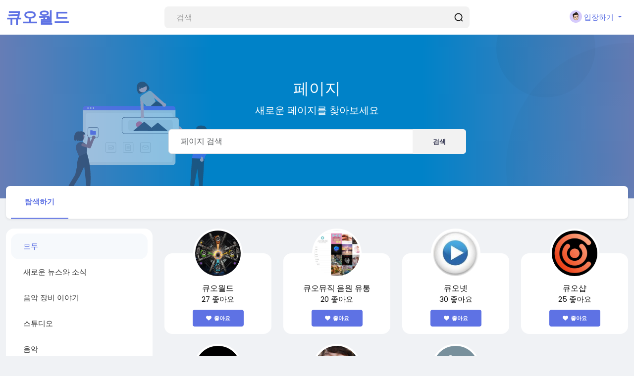

--- FILE ---
content_type: image/svg+xml
request_url: https://cuoworld.com/content/themes/default/images/headers/undraw_building_websites_i78t.svg
body_size: 5016
content:
<svg xmlns="http://www.w3.org/2000/svg" data-name="Layer 1" width="876.27165" height="661.47277" viewBox="0 0 876.27165 661.47277" xmlns:xlink="http://www.w3.org/1999/xlink"><path d="M685.83423,138.6545c7.51624,15.99516-8.41069,20.5258-26.65516,29.099s-31.8977,17.94247-39.41393,1.94732-13.61474-47.74263,12.19523-59.87092C658.65953,97.2838,678.318,122.65934,685.83423,138.6545Z" transform="translate(-180.86417 -106.46046)" fill="#2f2e41"/><circle cx="467.74627" cy="39.08912" r="24.56103" fill="#ffb8b8"/><path d="M770.29037,254.47277c-.85009-1.11-1.70019-2.2-2.56006-3.26q-1.66479-2.07-3.35009-4.01c-12.73-14.69-26.27-23.94-41.17969-24.93h-.02l-.22021-.02-29.71,28.96-10.10009,9.84.22021.54,5.44971,13.57h95.49023A234.83392,234.83392,0,0,0,770.29037,254.47277Z" transform="translate(-180.86417 -106.46046)" fill="#2f2e41"/><path d="M621.90207,155.43779l0,0,8.792-4.13144-1.22476-12.68333,5.87908,10.49623,4.20223-1.97466-.7144-7.39862,3.42957,6.12274,31.22444-14.67258,0,0a26,26,0,0,0-34.589-12.47385l-4.52533,2.12648A26,26,0,0,0,621.90207,155.43779Z" transform="translate(-180.86417 -106.46046)" fill="#2f2e41"/><path d="M825.39023,601.26062H312.55173a16.51867,16.51867,0,0,1-16.5-16.5V276.60681a12.10184,12.10184,0,0,1,12.08789-12.08838H829.59311a12.31112,12.31112,0,0,1,12.29712,12.29736V584.76062A16.51868,16.51868,0,0,1,825.39023,601.26062Z" transform="translate(-180.86417 -106.46046)" fill="#f2f2f2"/><path d="M328.55173,584.76062h480.8385a16,16,0,0,0,16-16V307.21277a16,16,0,0,0-16-16H328.55173a16,16,0,0,0-16,16V568.76062A16,16,0,0,0,328.55173,584.76062Z" transform="translate(-180.86417 -106.46046)" fill="#fff"/><path d="M841.66049,275.663H295.82016v-8.40039a16.57376,16.57376,0,0,1,16.56006-16.5498H825.10043a16.57368,16.57368,0,0,1,16.56006,16.5498Z" transform="translate(-180.86417 -106.46046)" fill="#6c63ff"/><circle cx="145.05135" cy="156.7523" r="4.28342" fill="#fff"/><circle cx="161.31015" cy="156.7523" r="4.28342" fill="#fff"/><circle cx="177.56896" cy="156.7523" r="4.28342" fill="#fff"/><path d="M583.97441,528.03954h-43a9.51081,9.51081,0,0,1-9.5-9.5v-43a9.51081,9.51081,0,0,1,9.5-9.5h43a9.51081,9.51081,0,0,1,9.5,9.5v43A9.51081,9.51081,0,0,1,583.97441,528.03954Zm-43-60a7.50835,7.50835,0,0,0-7.5,7.5v43a7.50836,7.50836,0,0,0,7.5,7.5h43a7.50836,7.50836,0,0,0,7.5-7.5v-43a7.50835,7.50835,0,0,0-7.5-7.5Z" transform="translate(-180.86417 -106.46046)" fill="#ccc"/><path d="M575.47441,516.03954h-26a3.00328,3.00328,0,0,1-3-3v-32a3.00328,3.00328,0,0,1,3-3h18.83935a3.0073,3.0073,0,0,1,1.8794.66162l7.16016,5.7539a2.9844,2.9844,0,0,1,1.12109,2.33838v26.2461A3.00328,3.00328,0,0,1,575.47441,516.03954Zm-26-36a1.0013,1.0013,0,0,0-1,1v32a1.0013,1.0013,0,0,0,1,1h26a1.0013,1.0013,0,0,0,1-1v-26.2461a.99457.99457,0,0,0-.37354-.77929l-7.16113-5.7544a1.00206,1.00206,0,0,0-.626-.22021Z" transform="translate(-180.86417 -106.46046)" fill="#ccc"/><path d="M570.47441,492.03954h-16a1,1,0,0,1,0-2h16a1,1,0,0,1,0,2Z" transform="translate(-180.86417 -106.46046)" fill="#ccc"/><path d="M570.47441,498.03954h-16a1,1,0,0,1,0-2h16a1,1,0,0,1,0,2Z" transform="translate(-180.86417 -106.46046)" fill="#ccc"/><path d="M570.47441,504.03954h-16a1,1,0,0,1,0-2h16a1,1,0,0,1,0,2Z" transform="translate(-180.86417 -106.46046)" fill="#ccc"/><path d="M685.97441,528.03954h-43a9.51081,9.51081,0,0,1-9.5-9.5v-43a9.51081,9.51081,0,0,1,9.5-9.5h43a9.51081,9.51081,0,0,1,9.5,9.5v43A9.51081,9.51081,0,0,1,685.97441,528.03954Zm-43-60a7.50835,7.50835,0,0,0-7.5,7.5v43a7.50836,7.50836,0,0,0,7.5,7.5h43a7.50836,7.50836,0,0,0,7.5-7.5v-43a7.50835,7.50835,0,0,0-7.5-7.5Z" transform="translate(-180.86417 -106.46046)" fill="#ccc"/><path d="M678.47441,508.03954h-28a3.00328,3.00328,0,0,1-3-3v-16a3.00328,3.00328,0,0,1,3-3h28a3.00328,3.00328,0,0,1,3,3v16A3.00328,3.00328,0,0,1,678.47441,508.03954Zm-28-20a1.001,1.001,0,0,0-1,1v16a1.001,1.001,0,0,0,1,1h28a1.001,1.001,0,0,0,1-1v-16a1.001,1.001,0,0,0-1-1Z" transform="translate(-180.86417 -106.46046)" fill="#ccc"/><path d="M664.47441,499.67772a3.00345,3.00345,0,0,1-1.58984-.45264l-14.94043-9.3374a1.00027,1.00027,0,0,1,1.06054-1.69629l14.94043,9.3374a1.00555,1.00555,0,0,0,1.05957,0l14.93946-9.3374a1.00027,1.00027,0,0,1,1.06054,1.69629l-14.93945,9.3374A3.00432,3.00432,0,0,1,664.47441,499.67772Z" transform="translate(-180.86417 -106.46046)" fill="#ccc"/><path d="M481.97441,528.03954h-43a9.51081,9.51081,0,0,1-9.5-9.5v-43a9.51081,9.51081,0,0,1,9.5-9.5h43a9.51081,9.51081,0,0,1,9.5,9.5v43A9.51081,9.51081,0,0,1,481.97441,528.03954Zm-43-60a7.50835,7.50835,0,0,0-7.5,7.5v43a7.50836,7.50836,0,0,0,7.5,7.5h43a7.50836,7.50836,0,0,0,7.5-7.5v-43a7.50835,7.50835,0,0,0-7.5-7.5Z" transform="translate(-180.86417 -106.46046)" fill="#ccc"/><path d="M474.47441,508.03954h-28a3.00328,3.00328,0,0,1-3-3v-16a3.00328,3.00328,0,0,1,3-3h28a3.00328,3.00328,0,0,1,3,3v16A3.00328,3.00328,0,0,1,474.47441,508.03954Zm-28-20a1.001,1.001,0,0,0-1,1v16a1.001,1.001,0,0,0,1,1h28a1.001,1.001,0,0,0,1-1v-16a1.001,1.001,0,0,0-1-1Z" transform="translate(-180.86417 -106.46046)" fill="#ccc"/><path d="M470.03642,508.03954h-20.124a1.99958,1.99958,0,0,1-1.73194-3l6.06153-10.5a2.00022,2.00022,0,0,1,3.46435,0l3.915,6.78125,2.26807-3.92871a2.00022,2.00022,0,0,1,3.46435,0l4.415,7.64746a2,2,0,0,1-1.73242,3Zm0-2h0l-4.415-7.64746-3.13379,5.42871a.99985.99985,0,0,1-.86621.5h0a.99985.99985,0,0,1-.86621-.5l-4.78076-8.28125-6.062,10.5Z" transform="translate(-180.86417 -106.46046)" fill="#ccc"/><circle cx="290.61013" cy="385.57888" r="2" fill="#ccc"/><polygon points="768.825 648.15 756.565 648.149 750.733 600.861 768.827 600.862 768.825 648.15" fill="#ffb8b8"/><path d="M952.81564,766.49434l-39.53051-.00146v-.5a15.38605,15.38605,0,0,1,15.38647-15.38623h.001l24.1438.001Z" transform="translate(-180.86417 -106.46046)" fill="#2f2e41"/><polygon points="818.825 648.15 806.565 648.149 800.733 600.861 818.827 600.862 818.825 648.15" fill="#ffb8b8"/><path d="M1002.81564,766.49434l-39.53051-.00146v-.5a15.38605,15.38605,0,0,1,15.38647-15.38623h.001l24.1438.001Z" transform="translate(-180.86417 -106.46046)" fill="#2f2e41"/><path d="M996.0139,734.11079l-11.35449-3.4541a4.49323,4.49323,0,0,1-3.16577-3.833L970.9077,626.49751a.47984.47984,0,0,0-.47851-.44726.46935.46935,0,0,0-.5105.40918l-17.731,97.19922a4.50036,4.50036,0,0,1-5.33471,3.59961L932.34154,724.269a4.51613,4.51613,0,0,1-3.58179-4.71192l10.7854-159.3125,73.13794-7.8916-10.86792,177.72656a4.50464,4.50464,0,0,1-4.48437,4.22754A4.52613,4.52613,0,0,1,996.0139,734.11079Z" transform="translate(-180.86417 -106.46046)" fill="#2f2e41"/><circle cx="815.08028" cy="290.48693" r="24.56103" fill="#ffb8b8"/><path d="M939.43261,561.18013l15.85815-99.85107a37.85746,37.85746,0,0,1,48.00537-30.39942h0a37.74323,37.74323,0,0,1,26.60108,43.26221l-16.59107,89.17187Z" transform="translate(-180.86417 -106.46046)" fill="#6c63ff"/><path d="M1002.725,579.04609a10.0558,10.0558,0,0,0,1.747-15.32l16.39619-31.75128-18.46486,1.97048-12.73924,29.84946a10.11027,10.11027,0,0,0,13.06089,15.25138Z" transform="translate(-180.86417 -106.46046)" fill="#ffb8b8"/><path d="M1006.23594,558.12555a4.50552,4.50552,0,0,1-2.4265-1.15083l-6.27324-5.79662a4.51468,4.51468,0,0,1-1.09178-5.05417l12.53746-29.71816-1.77859-58.71981a14.49652,14.49652,0,1,1,28.727,3.91856l3.041,36.91226a46.37346,46.37346,0,0,1-8.93769,31.39683l-19.55206,26.43232a4.505,4.505,0,0,1-3.19513,1.80387A4.45452,4.45452,0,0,1,1006.23594,558.12555Z" transform="translate(-180.86417 -106.46046)" fill="#6c63ff"/><path d="M854.50508,383.5656a10.05575,10.05575,0,0,0,13.42647,7.58193l22.84575,27.47819,5.38477-17.77183-22.52025-23.36914a10.11027,10.11027,0,0,0-19.13674,6.08085Z" transform="translate(-180.86417 -106.46046)" fill="#ffb8b8"/><path d="M872.40107,394.9555a4.50564,4.50564,0,0,1,2.00583-1.78577l7.78377-3.51672a4.51467,4.51467,0,0,1,5.07986.96521l22.478,23.13213,54.76621,21.25658a14.49652,14.49652,0,1,1-14.80889,24.92573l-35.17667-11.59151a46.37351,46.37351,0,0,1-25.42736-20.47176l-16.71728-28.31048a4.50493,4.50493,0,0,1-.41535-3.64558A4.45446,4.45446,0,0,1,872.40107,394.9555Z" transform="translate(-180.86417 -106.46046)" fill="#6c63ff"/><polygon points="835.002 375.652 834.002 407.652 815.58 439.663 830.962 403.99 835.002 375.652" opacity="0.1"/><path d="M993.13047,401.56313a6.42292,6.42292,0,0,1-7.03053-4.70224,9.76432,9.76432,0,0,0-6.95075-7.2736c-4.5055-1.02949-10.01213,1.09128-13.31351-2.32232a6.63748,6.63748,0,0,1-1.57539-5.84234c.60807-3.31718,2.981-5.8232,5.56326-7.8275a34.06226,34.06226,0,0,1,18.8661-7.05067,67.67657,67.67657,0,0,1,10.62084.52837,47.00933,47.00933,0,0,1,10.86368,1.98538,25.57605,25.57605,0,0,1,16.00171,18.68024,29.528,29.528,0,0,1-6.05709,24.13034,31.70221,31.70221,0,0,1-12.16059,9.25872,4.74429,4.74429,0,0,1-3.60621.18291c-2.95734-1.17583-2.47409-4.83917-1.12569-7.28253,1.443-2.61478,3.66335-5.1464,2.50287-8.32859a6.302,6.302,0,0,0-3.12714-3.3662c-2.93992-1.49928-6.22821-1.14456-9.38876-.77957Z" transform="translate(-180.86417 -106.46046)" fill="#2f2e41"/><path d="M846.29741,415.4331h-304a16.51867,16.51867,0,0,1-16.5-16.5v-65a16.51868,16.51868,0,0,1,16.5-16.5h304a16.519,16.519,0,0,1,16.5,16.5v65A16.519,16.519,0,0,1,846.29741,415.4331Z" transform="translate(-180.86417 -106.46046)" fill="#fff"/><path d="M846.29724,415.93324h-304a17.01917,17.01917,0,0,1-17-17v-65a17.01916,17.01916,0,0,1,17-17h304a17.01916,17.01916,0,0,1,17,17v65A17.01917,17.01917,0,0,1,846.29724,415.93324Zm-304-97a15.017,15.017,0,0,0-15,15v65a15.017,15.017,0,0,0,15,15h304a15.017,15.017,0,0,0,15-15v-65a15.017,15.017,0,0,0-15-15Z" transform="translate(-180.86417 -106.46046)" fill="#3f3d56"/><path d="M809.29724,399.43324h-230a16.51868,16.51868,0,0,1-16.5-16.5v-34a16.51867,16.51867,0,0,1,16.5-16.5h230a16.51866,16.51866,0,0,1,16.5,16.5v34A16.51867,16.51867,0,0,1,809.29724,399.43324Z" transform="translate(-180.86417 -106.46046)" fill="#f2f2f2"/><circle cx="447.92802" cy="254.91484" r="19.73228" fill="#ff6584"/><path d="M795.00425,397.4419l-27.85254-23.35968-27.37158-22.95636a4.00031,4.00031,0,0,0-5.15283.01l-27.28321,23.06165-6.66406,5.6333-10.04834-8.42737-30.53711-25.61084a3.99964,3.99964,0,0,0-5.15234.00989l-30.438,25.72833-30.917,26.13349a.99994.99994,0,0,0,.64746,1.76373l63.38672-.12213,20.064-.03864-.19629.166,59.80762-.11524,57.0669-.10992A.99989.99989,0,0,0,795.00425,397.4419Z" transform="translate(-180.86417 -106.46046)" fill="#3f3d56"/><path d="M1056.13583,767.93324h-192a1,1,0,0,1,0-2h192a1,1,0,0,1,0,2Z" transform="translate(-180.86417 -106.46046)" fill="#ccc"/><path d="M784.92026,238.37274a11.22094,11.22094,0,0,0-7.25-5.1,10.30111,10.30111,0,0,0-1.65967-.21l-76.19043-68.12a9.01491,9.01491,0,0,0-5.62988-2.69,7.66989,7.66989,0,0,0-1.27-.04,9.05493,9.05493,0,0,0-5.96,15.48l29.16992,25.43,47.8999,41.75a11.91555,11.91555,0,0,0,.3501,2.33,11.26607,11.26607,0,0,0,9.66992,8.37,11.09212,11.09212,0,0,0,6.05029-1,11.40659,11.40659,0,0,0,3.87988-2.97c.10987-.13.21-.25.31006-.39a11.29281,11.29281,0,0,0,.62989-12.84Z" transform="translate(-180.86417 -106.46046)" fill="#ffb8b8"/><path d="M654.60043,304.02276l-.71-28.86-.6001-23.95-.41015-16.76-.81006-32.67a9.04565,9.04565,0,0,0-15.71-5.25,6.92326,6.92326,0,0,0-.75.96,8.93574,8.93574,0,0,0-1.56006,6.05l1.78027,47.67.89014,23.95,1.13965,30.55a12.0475,12.0475,0,0,0-.88965,1.41,11.248,11.248,0,0,0-.71,8.84,11.31144,11.31144,0,0,0,15.55957,6.63,11.30069,11.30069,0,0,0,2.78027-18.57Z" transform="translate(-180.86417 -106.46046)" fill="#ffb8b8"/><path d="M723.20053,222.27276l-7.07031-19.15-11.43994-31.02a16.0055,16.0055,0,0,0-9.9502-9.68c-.17969-.06-.36963-.12-.5498-.17005a15.984,15.984,0,0,0-13.23975,1.82l-38.53027,24.44a16.09316,16.09316,0,0,0-5.27,21.75,276.323,276.323,0,0,0,15.73,24.19c4.49023,6.11,12.85009,6.76,14.30029,16.76h28.40967l28.76025-25.82Z" transform="translate(-180.86417 -106.46046)" fill="#ccc"/><circle cx="101.16464" cy="326.68231" r="23.17166" fill="#a0616a"/><path d="M338.91551,417.19256q.3425.27261.66395.57794a10.38021,10.38021,0,0,1-.41708,15.48365,9.72179,9.72179,0,0,1-.81382.61338l1.56823,52.94493a8.06132,8.06132,0,0,1-5.545,7.867l-.09553.02052-42.98869,4.578a8.89852,8.89852,0,1,1-1.72218-17.71279l30.64427-2.69888,5.29962-45.851a9.87574,9.87574,0,0,1-.97155-.99,10.38,10.38,0,0,1,14.3778-14.83273Z" transform="translate(-180.86417 -106.46046)" fill="#a0616a"/><polygon points="139.328 649.174 150.895 649.174 156.397 604.561 139.326 604.561 139.328 649.174" fill="#a0616a"/><path d="M317.24235,751.8583l22.778-.00093h.00092a14.5157,14.5157,0,0,1,14.51609,14.51587v.47171l-37.29436.00139Z" transform="translate(-180.86417 -106.46046)" fill="#2f2e41"/><polygon points="24.366 633.182 34.304 639.099 61.857 603.582 47.189 594.849 24.366 633.182" fill="#a0616a"/><path d="M204.6271,734.88875l19.57164,11.65289.00079.00047a14.5157,14.5157,0,0,1,5.04582,19.89892l-.24134.40531L196.95952,747.767Z" transform="translate(-180.86417 -106.46046)" fill="#2f2e41"/><path d="M334.4881,739.87708H321.53641a4.23772,4.23772,0,0,1-4.22149-3.79676L304.25773,613.34293a1.41541,1.41541,0,0,0-2.69716-.433l-23.5554,52.15872-41.70358,68.00266a4.26564,4.26564,0,0,1-5.32891,1.66575l-16.66024-7.33a4.24672,4.24672,0,0,1-1.93478-6.06413l38.33707-64.19208,11.75766-54.0852c-3.69795-23.455,12.155-58.326,12.31575-58.67614l.07855-.17044,43.66751-17.06765.219.2681c17.22117,56.51377,27.715,117.3322,19.96672,208.5678A4.27417,4.27417,0,0,1,334.4881,739.87708Z" transform="translate(-180.86417 -106.46046)" fill="#2f2e41"/><path d="M273.10743,549.934l-.20339-.42749c-.09719-.20454-9.807-20.68365-17.292-42.57146a32.28512,32.28512,0,0,1,2.23858-25.87344,32.6374,32.6374,0,0,1,20.81263-16.00426h0A32.677,32.677,0,0,1,316.591,484.62709c5.93722,14.84708,4.045,30.69452,2.26429,43.15723l-.03547.24967-.22711.10872Z" transform="translate(-180.86417 -106.46046)" fill="#3f3d56"/><path d="M310.12378,420.05358H273.32992V404.01523c8.07584-3.20838,15.97847-5.93693,20.75551,0a16.03844,16.03844,0,0,1,16.03835,16.03833Z" transform="translate(-180.86417 -106.46046)" fill="#2f2e41"/><path d="M271.29289,401.18493c-21.99607,0-28.15279,27.57121-28.15279,43.12552,0,8.67446,3.923,11.777,10.08753,12.8268l2.17708-11.611,5.09905,12.11064c1.73162.00864,3.55077-.02488,5.43671-.05989l1.72886-3.55986,3.85527,3.496c15.44087.023,27.92061,2.27382,27.92061-13.20269C299.44521,428.75614,294.04582,401.18493,271.29289,401.18493Z" transform="translate(-180.86417 -106.46046)" fill="#2f2e41"/><path d="M373.86417,767.93324h-192a1,1,0,1,1,0-2h192a1,1,0,0,1,0,2Z" transform="translate(-180.86417 -106.46046)" fill="#ccc"/><path d="M377.47441,438.93324h-43a9.51081,9.51081,0,0,1-9.5-9.5v-43a9.51081,9.51081,0,0,1,9.5-9.5h43a9.51081,9.51081,0,0,1,9.5,9.5v43A9.51081,9.51081,0,0,1,377.47441,438.93324Z" transform="translate(-180.86417 -106.46046)" fill="#fff"/><path d="M377.47441,438.93324h-43a9.51081,9.51081,0,0,1-9.5-9.5v-43a9.51081,9.51081,0,0,1,9.5-9.5h43a9.51081,9.51081,0,0,1,9.5,9.5v43A9.51081,9.51081,0,0,1,377.47441,438.93324Zm-43-60a7.50836,7.50836,0,0,0-7.5,7.5v43a7.50836,7.50836,0,0,0,7.5,7.5h43a7.50836,7.50836,0,0,0,7.5-7.5v-43a7.50836,7.50836,0,0,0-7.5-7.5Z" transform="translate(-180.86417 -106.46046)" fill="#3f3d56"/><path d="M369.97441,421.43324h-28a3.00328,3.00328,0,0,1-3-3v-21a3.00328,3.00328,0,0,1,3-3h7.88232a2.98117,2.98117,0,0,1,2.55518,1.42724l2.19824,3.57276h15.36426a3.00328,3.00328,0,0,1,3,3v16A3.00328,3.00328,0,0,1,369.97441,421.43324Z" transform="translate(-180.86417 -106.46046)" fill="#6c63ff"/><path d="M369.06364,432.04239q.20986.38415.38766.79029a10.38021,10.38021,0,0,1-6.39269,14.10854,9.72022,9.72022,0,0,1-.98807.24953l-19.09943,49.40482a8.06134,8.06134,0,0,1-8.16324,5.09887l-.096-.01816-41.39664-12.46211a8.89853,8.89853,0,1,1,5.28606-16.99313l29.29033,9.40382,22.6764-40.20175a9.87622,9.87622,0,0,1-.51127-1.28942,10.38005,10.38005,0,0,1,19.0069-8.0913Z" transform="translate(-180.86417 -106.46046)" fill="#a0616a"/></svg>